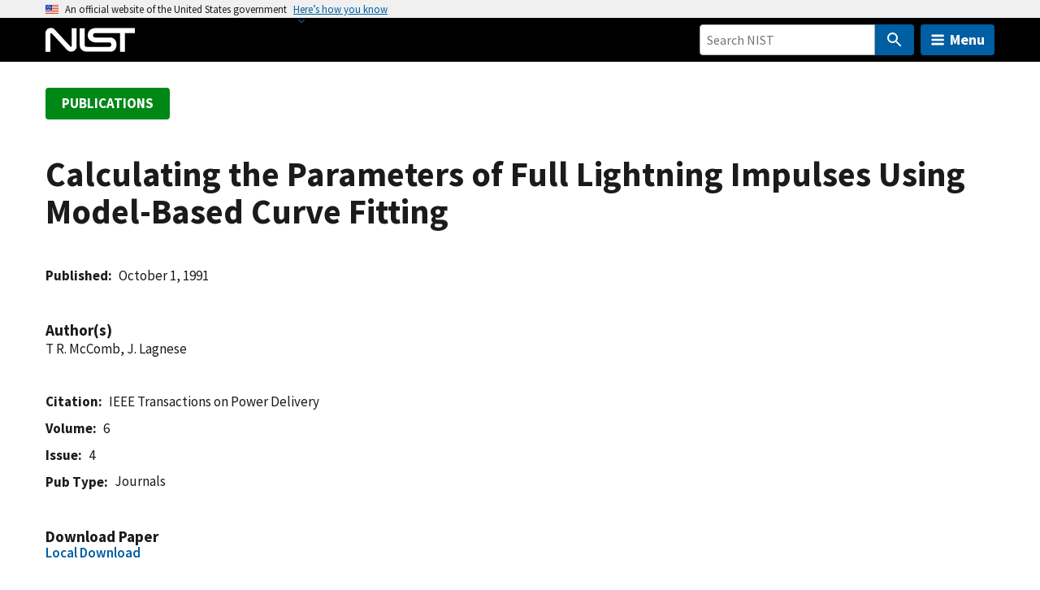

--- FILE ---
content_type: text/css
request_url: https://www.nist.gov/sites/default/files/css/css_odfix6adX77OFnx3-sDB6_Q5vmSjZRNlZT08qCo7qIQ.css?delta=3&language=en&theme=nist_www&include=eJxlj_0OgyAMxF-IyCM1BTrtBGooDvf2Q_cRzf5p7ndprldcqwBmP0lRiycwDv0Mnass9qSBvWTjpZANZV0wDnjH7WIExiijoa1GzvPX_aDJrNWOURzGQ8OCI8GNKOxX7L_13qoTJeoFJDoskCTYwIouEvxSobV2Sd45sS-iXMnoUyul_ouSeTA1tcccetYa6QX2J2f-
body_size: 7966
content:
/* @license GPL-2.0-or-later https://www.drupal.org/licensing/faq */
.nist-svg__wrapper{position:relative;display:inline-block;max-width:100%;clear:both;overflow-x:auto}.nist-svg__wrapper--scalable{position:relative;display:block;width:100%;padding:0}.nist-svg--scalable{position:relative;height:100%;width:100%;left:0;top:0}.nist-svg__tooltip{position:absolute;top:20px;right:20px;bottom:20px;left:20px;background-color:rgba(51,51,51,.9);color:#fff;padding:10%;display:none}.nist-svg__tooltip-content{text-align:left;padding-top:20px}.nist-svg__tooltip-close{position:absolute;top:20px;right:20px;font-size:30px;display:block;height:30px;width:30px}[data-nist-element]{display:none}
@media screen{.nist-footer__info,.nist-footer__menu{padding-bottom:2rem;padding-top:2rem}.nist-footer__logo{margin-bottom:1rem;justify-content:start}.nist-footer__logo-img{width:286px;margin:0;padding:0}.nist-footer__feedback,.nist-footer__social-links{margin-bottom:1rem}@media all and (min-width:40em){.nist-footer__feedback,.nist-footer__social-links{float:right;clear:right}}.nist-footer__social-links::after{clear:both;content:"";display:block}@media all and (min-width:20em){.nist-footer__feedback .usa-button{margin-left:1rem}}.nist-footer__contact{font-size:.87rem}.nist-footer__contact address{margin-top:0}.nist-footer__contact-heading{font-size:.87rem;margin-bottom:0}.usa-checkbox__label span.webform-element-help,.usa-radio__label span.webform-element-help{text-indent:0}.agenda-item+.agenda-item{border-top:1px solid #a9aeb1}#captcha-content img{display:block;margin-bottom:1rem;margin-top:1rem}#edit-nice-apprenticeship-virtual-filter--wrapper .usa-fieldset__wrapper{border:0}.filters .nist-block__title{padding-top:1rem}a[href^="mailto:"]:not(.nist-social)::after{content:"";width:14px;height:14px;padding-right:10px;margin-left:3px;background-image:url(/themes/custom/nist_www/img/mail_icon/envelop.svg);background-repeat:no-repeat;background-color:transparent;background-position:center;background-size:contain}#views-exposed-form-search-award-search-awards-page #edit-topic-area-fieldset-wrapper,#views-exposed-form-search-events-search-events-page #edit-topic-area-fieldset-wrapper,a[href^="mailto:"] a.spamspan::after{display:none}.nist-footer__contact a[href^="mailto:"]::after{content:"";width:14px;height:14px;padding-right:10px;margin-left:3px;background-image:url(/themes/custom/nist_www/img/mail_icon/envelop_white.svg);background-repeat:no-repeat;background-color:transparent;background-position:center;background-size:contain}.nist-image-bg__overlay-inner ol{font-size:1.33rem}.chips-banner{border-bottom-width:.5rem;border-bottom-color:#005ea2;border-bottom-style:solid;background:url(/themes/custom/nist_www/img/homepage/circuit_pattern_tile.png)}.chips-banner__title{text-align:center}@media all and (min-width:40em){.chips-banner__title{text-align:right}}.chips-banner__title a{text-decoration:none;color:#005ea2}.chips-banner__image,.chips-banner__text{text-align:center}.chips-banner__image a{display:inline-block}@media all and (min-width:40em){.chips-banner__text{text-align:left}}.chips-banner__more{font-weight:700}.ui-dialog.ui-corner-all.fullcalendar-block-dialog.fullcalendar-block-dialog--description .ui-dialog-titlebar .ui-dialog-title{white-space:unset}.nist-until-found [hidden=until-found]{display:block;padding:0}.usa-form .description{color:#4a4a4a}@media screen and (min-width:880px){#block-exposedformsearch-newssearch-news-page .form-item-topic-area-fieldset .chosen-container,#block-exposedformsearch-newssearch-news-page .form-item-topic-op .chosen-container,form[data-drupal-selector=views-exposed-form-search-events-search-events-page] .form-item-topic-area-fieldset .chosen-container,form[data-drupal-selector=views-exposed-form-search-events-search-events-page] .form-item-topic-op .chosen-container,form[data-drupal-selector=views-exposed-form-search-projects-programs-search-projects-programs] .form-item-topic-area-fieldset .chosen-container,form[data-drupal-selector=views-exposed-form-search-projects-programs-search-projects-programs] .form-item-topic-op .chosen-container,form[data-drupal-selector=views-exposed-form-search-tools-instruments-search-tools-instruments] .form-item-topic-area-fieldset .chosen-container,form[data-drupal-selector=views-exposed-form-search-tools-instruments-search-tools-instruments] .form-item-topic-op .chosen-container{width:200px!important}}.views-exposed-form.nist-block[data-drupal-selector=views-exposed-form-search-events-search-events-page] form{display:flex;flex-direction:row;align-items:flex-start;flex-wrap:wrap}.views-exposed-form.nist-block[data-drupal-selector=views-exposed-form-search-events-search-events-page] .nist-input__search-box{flex-grow:1;flex-basis:0;min-width:200px;margin-right:1rem}.views-exposed-form.nist-block[data-drupal-selector=views-exposed-form-search-events-search-events-page] .nist-input__search-box #edit-k{max-width:none;width:100%}@media all and (max-width:39.99em){.views-exposed-form.nist-block[data-drupal-selector=views-exposed-form-search-events-search-events-page] form{flex-direction:column}}body.node-1564231 .nist-page__region--featured_section>.grid-container{max-width:none;padding:0}body.node-1564231 .chips-banner__news-item .nist-teaser__image{display:none}body.node-1564231 .nist-news-landing-search{display:flex;flex-wrap:wrap;align-items:flex-start}body.node-1564231 .nist-news-landing-search .nist-news-filter{flex:1 1 auto}@media all and (min-width:30em){body.node-1564231 .nist-news-landing-search .nist-news-filter{margin-left:1.25rem}}body.node-1564231 .nist-news-landing-search .nist-news-filter-submit{align-self:flex-end;flex-grow:0;margin-left:.75rem;margin-right:.75rem}body.node-1564231 #edit-topic-area-fieldset-wrapper .usa-fieldset__wrapper{border:0;margin-top:0;padding:0}.nist-header--full.nist-header--www .nist-timewidget,.nist-social+svg.ext,.nist-social+svg.mailto,body.node-1564231 #edit-topic-area-fieldset-wrapper .form-item-topic-op,body.node-1564231 .tm-blog-section .tm-blog .nist-teaser__image{display:none}body.node-1564231 #edit-topic-area-fieldset-wrapper .form-no-label{padding-top:0}body.node-1564231 .feature-section footer,body.node-1564231 .tm-blog-section footer{display:flex;justify-content:flex-end}body.node-1564231 .news-grid-section .nist-teaser--grid .nist-teaser__content-wrapper .nist-teaser__title,body.node-1564231 .tm-blog-section .nist-teaser--grid .nist-teaser__content-wrapper .nist-teaser__title{font-size:1.2rem}.nist-timewidget{border:0;width:300px;height:130px}@media all and (min-width:75em){.nist-header--full.nist-header--www{position:relative}.nist-header--full.nist-header--www .usa-navbar{height:150px}.nist-header--full.nist-header--www .nist-timewidget{display:inline-block;position:absolute;top:0;left:50%;margin-left:-150px}}#drupal-off-canvas .form-item .chosen-container-single .chosen-single{background:0 0}.nist-video-thumbnail div div.nist-video-thumbnail__title{display:block}.webform-submission-ai-safety-institute-consortium-i-form .webform-type-webform-address,.webform-submission-do-schedule-request-form .webform-type-webform-address{margin:0}#edit-ambassador--wrapper .usa-legend,.webform-submission-ai-safety-institute-consortium-i-form .radios--wrapper .usa-legend,.webform-submission-do-schedule-request-form .radios--wrapper .usa-legend,.webform-submission-nice-nccaw-events-form .radios--wrapper .usa-legend{font-family:Source Sans Pro Web,Helvetica Neue,Helvetica,Roboto,Arial,sans-serif;font-size:1.06rem;line-height:1.1;color:#1b1b1b;font-weight:700}.webform-submission-ai-safety-institute-consortium-i-form .webform-type-webform-address .usa-fieldset__wrapper,.webform-submission-do-schedule-request-form .webform-type-webform-address .usa-fieldset__wrapper{border:0;padding:0;margin:0}.nist-topic-big-button{display:flex;justify-content:space-between;align-items:center;width:100%;background-color:#f5f5f5;color:#005ea2;font-size:1.5rem;padding:1rem 2rem;text-decoration:none;border-radius:.25rem;box-shadow:0 2px 4px rgba(0,0,0,.1);transition:background-color .3s,box-shadow .3s;font-weight:700;position:relative}.nist-topic-big-button:hover{background-color:#e6e6e6;outline:0}.nist-topic-big-button:focus{outline:.25rem solid #2491ff;outline-offset:.25rem}.nist-icon--chevron-right-blue::before{vertical-align:middle;height:1.6em}.views-element-container.nist-block.nist-block--topic .contextual-region>.link-list:nth-child(3){padding-top:20px}.nist-gallery-return{display:block;font-size:1rem}.nist-section-header--hero .nist-section-header__hero-img figure{width:100%;margin-bottom:0}.nist-page-segment{padding-bottom:4rem;padding-top:4rem;position:relative}.nist-page-segment__content p,.nist-page-segment__title{font-family:Source Sans Pro Web,Helvetica Neue,Helvetica,Roboto,Arial,sans-serif}.nist-page-segment__title{font-size:2.66rem;padding-bottom:2rem;margin-bottom:3rem;background-image:url(/themes/custom/nist_www/img/homepage/bar-gray.svg?v2);background-repeat:no-repeat;background-position:bottom left}.nist-page-segment__title--green{background-image:url(/themes/custom/nist_www/img/homepage/bar-green.svg?v2)}.nist-page-segment__title--blue{background-image:url(/themes/custom/nist_www/img/homepage/bar-blue.svg?v2)}.nist-page-segment__title--purple{background-image:url(/themes/custom/nist_www/img/homepage/bar-purple.svg?v2)}.nist-page-segment__content p{font-size:1.13rem}@media all and (min-width:40em){.nist-page-segment__content p{font-family:Source Sans Pro Web,Helvetica Neue,Helvetica,Roboto,Arial,sans-serif;font-size:1.46rem}}.nist-page-segment__button{margin-top:2rem}@media all and (min-width:40em){.nist-page-segment .nist-page-segment__button{position:absolute;top:5rem;right:0;margin-top:0}}a.auto-anchor{position:absolute}.auto-anchor img{width:.85em;height:.85em;position:relative;bottom:-.1em;opacity:0}.auto-anchor:focus img,h2:hover .auto-anchor img,h3:hover .auto-anchor img{opacity:1}.data-elastic-exclude h2 .auto-anchor,.nist-card__title .auto-anchor,.nist-teaser h3 .auto-anchor{display:none;visibility:hidden}div[data-drupal-selector=views-exposed-form-search-blog-taking-measure-search-page]{background-color:transparent;padding:0}div[data-drupal-selector=views-exposed-form-search-blog-taking-measure-search-page] .form-no-label{padding-top:0}.node-1864781 .nist-parallax-text .nist-field__item{padding:2rem;background-color:rgba(0,0,0,.6)}.nist-subscribe-form{background-color:#eff6fb}input.nist-subscribe-form__button{font-weight:400;padding-right:2em;background-image:url(/themes/custom/nist_www/img/svg_icon/nist_notch_arrow_blue.svg);background-size:.6em;background-repeat:no-repeat;background-position:right .8em center;margin-right:0;margin-bottom:0}.nist-subscribe-form--purple{background-color:#eae4f0}.nist-subscribe-form--purple h2.nist-block__title{border-color:#672b8b}.nist-subscribe-form--purple .usa-button.nist-subscribe-form__button{color:#672b8b;background-image:url(/themes/custom/nist_www/img/svg_icon/nist_notch_arrow_purple.svg)}.nist-subscribe-form--purple .usa-button.nist-subscribe-form__button:hover{color:#672b8b}.nist-subscribe-form--primary-dark{background-color:#1a4480}.nist-subscribe-form--primary-dark h2.nist-block__title{border-color:#fff}.nist-subscribe-form--primary-dark .usa-button.nist-subscribe-form__button{color:#fff;background-image:url(/themes/custom/nist_www/img/svg_icon/nist_notch_arrow_white.svg)}.nist-subscribe-form--primary-dark .usa-button.nist-subscribe-form__button:hover{color:#fff}.nist-subscribe-form--green{background-color:#ecf3ec}.nist-subscribe-form--green h2.nist-block__title{border-color:#008817}.nist-subscribe-form--green .usa-button.nist-subscribe-form__button{color:#008817;background-image:url(/themes/custom/nist_www/img/svg_icon/nist_notch_arrow_green.svg)}.nist-subscribe-form--green .usa-button.nist-subscribe-form__button:hover{color:#008817}.nist-subscribe-form .usa-input[type=text]{max-width:none}.node-profile-staff-layout-builder-form{padding:1rem 2rem;margin:1rem 0;background-color:var(--base-lightest)}.node-profile-staff-layout-builder-form .form-type-vertical-tabs,.node-profile-staff-layout-builder-form .layout-builder__message{display:none}.node-profile-staff-layout-builder-form #edit-actions{display:flex;gap:.25rem}.node-profile-staff-layout-builder-form #edit-preview-toggle{order:1;margin:2rem 0 0 2rem}.preview-disclaimer{color:#d54309;font-style:italic}.staff-layout .layout-builder__region{outline:0}.staff-layout .layout-builder-block{outline:2px dashed #2f91da;transition:background-color .5s ease-in-out}.staff-layout .layout-builder-block-locked:not(b){padding:0;background-color:inherit;outline:0}
}
@media screen{@keyframes fadeInAnimation{0%{opacity:0}to{opacity:1}}.usa-nav{z-index:500}.usa-overlay{z-index:499}.toolbar button.toolbar-icon{margin:0}.toolbar-tray a:visited{color:#565656}.cke_editable span+p,div[data-drupal-messages-fallback]+h1,h3.toolbar-tray-name+*{margin-top:0}.usa-breadcrumbs li:not(:last-child):after{content:"»"}.usa-breadcrumbs li,.usa-breadcrumbs li a{margin-right:.4em}.js-form-type-vertical-tabs{margin-top:2em}.toolbar-menu li{margin-bottom:0}@media (max-width:768px){.webform-multiple-table table{border:1px solid #a9aeb1}.webform-multiple-table-responsive td>div>label.usa-sr-only,.webform-multiple-table-responsive td>div>label>.usa-sr-only{position:static!important;font-family:Source Sans Pro Web,Helvetica Neue,Helvetica,Roboto,Arial,sans-serif;font-size:1.06rem;line-height:1.1;color:#1b1b1b;font-weight:700}.webform-multiple-table-responsive .form-no-label .usa-label--required{position:static!important}}.js-form-required::after,.js-webform-states-hidden .form-required::after,.usa-legend>.form-required::after{content:"*";color:#b50909;font-weight:700}.js-webform-states-hidden .address--wrapper .form-required::after,.nist-related-orgs .term-tree-list>ul>li>a,.nist-related-orgs .term-tree-list>ul>li>ul>li>a,.views-field-views-bulk-operations-bulk-form .form-no-label label{display:none}@media (min-width:64em){.webform-flex--container>.form-item.usa-form-group--error{margin-left:-1.25rem}}.views-field-views-bulk-operations-bulk-form .form-no-label{padding-top:0}.webform-flexbox{margin-top:0;margin-bottom:0}.webform-flexbox .usa-form-group .usa-label:first-child{margin-top:1.5rem}.webform-flexbox .webform-flexbox,.webform-flexbox .webform-flexbox .webform-flex--container,table{margin:0}.views-field-views-bulk-operations-bulk-form input[type=checkbox]{position:static;opacity:1;-webkit-appearance:checkbox;-moz-appearance:checkbox;appearance:checkbox;height:1.5em;width:1.5em;margin:0}.uncollapsible-title+.usa-accordion__content{position:static}.uncollapsible-title{font-family:Source Sans Pro,Helvetica Neue,Helvetica,Roboto,Arial,sans-serif;margin:0;padding:1.5rem 5.5rem 1.5rem 3rem}.tabledrag-handle{box-sizing:content-box}.search-block-form{display:inline-block}.pager .pager__items{list-style-type:none;padding-left:0}.pager .pager__items li{display:inline;padding-right:1em}.pager .pager__items li a{text-decoration:none}.local-tasks{margin-top:1rem;margin-bottom:1rem}.field--widget-entity-reference-paragraphs .field-multiple-table thead h4,.field--widget-entity-reference-paragraphs .paragraphs-dropbutton-wrapper input{margin-top:0;margin-bottom:0}.field--widget-entity-reference-paragraphs .paragraph-type-title,span.nist-author{font-weight:700}.field--widget-entity-reference-paragraphs .field-multiple-drag{max-width:20px}.field--widget-entity-reference-paragraphs .field-multiple-table td:nth-child(1){border-right:none}.field--widget-entity-reference-paragraphs .field-multiple-table td:nth-child(2){border-left:none;padding-left:10px}.layout-section .nist-page__region{outline:2px dashed #2f91da;margin-bottom:20px}.layout-section .nist-page__region .new-block{background-color:#eff6fc;padding:1.5em 0;text-align:center}.layout-section .remove-section{margin-left:10px;top:10px}.js-layout-builder-block{max-height:200px;overflow:hidden}.nist-related-orgs li{list-style:none}.nist-related-orgs li a{display:block;text-decoration:none}.nist-related-orgs .term-tree-list .selected{font-weight:600}.nist-related-orgs .term-tree-list>ul,.nist-related-orgs .term-tree-list>ul>li>ul,.nist-related-orgs .term-tree-list>ul>li>ul>li>ul{padding-left:0}.simplesamlphp-auth-login-link{margin-top:1.5rem;display:inline-block}.form-type-email .chosen-container,.form-type-email .description,.form-type-email .select-wrapper,.form-type-email .select2-container,.form-type-email .usa-input,.form-type-email .usa-label,.form-type-number .chosen-container,.form-type-number .description,.form-type-number .select-wrapper,.form-type-number .select2-container,.form-type-number .usa-input,.form-type-number .usa-label,.form-type-password .chosen-container,.form-type-password .description,.form-type-password .select-wrapper,.form-type-password .select2-container,.form-type-password .usa-input,.form-type-password .usa-label,.form-type-select .chosen-container,.form-type-select .description,.form-type-select .select-wrapper,.form-type-select .select2-container,.form-type-select .usa-input,.form-type-select .usa-label,.form-type-tel .chosen-container,.form-type-tel .description,.form-type-tel .select-wrapper,.form-type-tel .select2-container,.form-type-tel .usa-input,.form-type-tel .usa-label,.form-type-textfield .chosen-container,.form-type-textfield .description,.form-type-textfield .select-wrapper,.form-type-textfield .select2-container,.form-type-textfield .usa-input,.form-type-textfield .usa-label,.form-type-url .chosen-container,.form-type-url .description,.form-type-url .select-wrapper,.form-type-url .select2-container,.form-type-url .usa-input,.form-type-url .usa-label{max-width:30rem}.filter-guidelines{font-size:.86rem}.text-overlay{margin:0!important}.h5p-iframe-wrapper{padding:2rem;border:1px solid #ccc;max-width:50rem;margin:1rem auto}.table-wrapper{position:relative;overflow:auto;margin-top:1rem;margin-bottom:1rem;clear:both}.table-wrapper.overflow .table-inner{position:absolute;top:0;left:0}.table-overflow{background-color:rgba(51,51,51,.9);font-size:13px;text-align:center;padding:50px 3px 10px;position:absolute;top:0;bottom:0;right:0;color:#fff;width:40px}.nist-block--book-nav+.nist-block--main-menu,.nist-block--section-nav+.nist-block--main-menu,.nist-social__wrapper--block+.nist-block--main-menu{display:none}@media screen and (max-width:64em){.text-long [class^=grid-col],.text-with-summary [class^=grid-col]{flex:none;width:100%}}svg.ext,svg.mailto{margin-left:3px}.nist-hero__caption svg.ext,.usa-nav__submenu-list svg.ext,.usa-sidenav__item svg.ext{position:absolute;left:-999em;right:auto}.nist-hero__caption a.ext::after,.usa-nav__submenu-list a.ext::after,.usa-sidenav__item a.ext::after{content:"";margin-left:.25rem;width:.75rem;height:.75rem;background-image:url(/modules/contrib/extlink/images/extlink_s.png);background-repeat:no-repeat;background-position:left;background-size:3rem auto;display:inline-block;background-color:transparent;border-radius:0;position:static;top:auto;right:auto;bottom:auto;left:auto}.nist-hero__caption .text{display:inline}.usa-form .usa-button:visited{color:#fff}.usa-range+output{background:0 0;border:0;text-align:right;line-height:1;font-size:20px;top:0!important;right:0!important;left:auto!important;opacity:1!important}.form-type-range{max-width:30rem}.form-type-range .usa-label{padding-right:40px}.field-prefix .description,.field-prefix .webform-element-description,.usa-fieldset__wrapper>.description,.usa-fieldset__wrapper>.webform-element-description{padding-bottom:.5rem;padding-top:.5rem;font-family:Source Sans Pro Web,Helvetica Neue,Helvetica,Roboto,Arial,sans-serif;font-size:.87rem;line-height:1.4;color:#000}.webform-options-display-two-columns>div.form-item{page-break-inside:avoid;-moz-column-break-inside:avoid;break-inside:avoid;margin-top:0}.webform-options-display-two-columns>.usa-form-group.checkbox:first-of-type,.webform-options-display-two-columns>.usa-form-group.radio:first-of-type{margin-top:0}.js-webform-radios:first-child{margin-top:1rem}.webform-type-fieldset .description+.form-no-label,.webform-type-fieldset .field-prefix+.form-no-label{padding-top:0}.fieldset-legend.form-required::after{font-family:Source Sans Pro Web,Helvetica Neue,Helvetica,Roboto,Arial,sans-serif;font-size:1.06rem;line-height:1.1;font-weight:700;content:" *";color:#d54309;position:relative;top:-.3em}.usa-legend .webform-element-help{position:relative;top:-.3em}.choices{margin-top:.5rem}.choices .choices__list--dropdown .choices__item{padding:6px;font-size:100%}.select2-results__option{margin:0;padding:0}.select2-container--default .select2-results>.select2-results__options{width:100%}.select2-container{margin-top:.5rem}.webform-select-other .fieldset-legend{font-size:1.06rem;font-weight:700;color:#000}.webform-select-other .usa-fieldset__wrapper{padding:0;border:0}.webform-select-other .usa-fieldset__wrapper .form-item{padding-top:0}.align-left:first-child+p,.align-right:first-child+p{margin-top:0}.facet-item.usa-form-group.checkbox:first-of-type{margin:0}.webform-element-help+div[data-tippy-root]{text-indent:.1rem}.webform-element-help--content a:active,.webform-element-help--content a:hover,.webform-element-help--content a:link,.webform-element-help--content a:visited{color:#73b3e7}.webform-computed-loading{background-color:transparent}.js-webform-computed-wrapper{opacity:0;animation:fadeInAnimation .25s ease-in forwards}.form--inline .form-item{margin-right:1rem}.nist-video--vertical{max-width:300px}.nist-video--vertical .video-embed-field-lazy{padding-bottom:190%}.nist-video--vertical.align-left{margin-right:2rem}.nist-video--vertical.align-right{margin-left:2rem}.nist-video--vertical:first-child,.nist-video--vertical:first-child.align-left+h2,.nist-video--vertical:first-child.align-left+p,.nist-video--vertical:first-child.align-right+h2,.nist-video--vertical:first-child.align-right+p{margin-top:0}.ui-widget-content a{color:#005ea2}.ui-widget-content a.usa-button{color:#fff}.cke_editable .embedded-entity .video-embed-field,.cke_editable .nist-datatable,.cke_editable .paragraph--type--map{background:#ccc;padding:2rem}.cke_editable .nist-datatable--unprocessed::before{content:"Datatable placeholder";display:block;padding-bottom:10px}.cke_editable .paragraph--type--map::before{content:"Map placeholder";display:block;padding-bottom:10px}.cke_editable .embedded-entity .video-embed-field::before{content:"Live event placeholder";display:block;padding-bottom:10px}.node-preview-container{position:unset;background-color:#faf3d1}.node-preview-container.container-inline>div{display:flex}.nist-node-preview .form-item-view-mode{display:none}.progress__bar{height:16px}.form-item--error-message{color:#d54309}.drupal-entity,figure.entity-embed{width:100%}.hidden{display:none}.full-width-input .description,.full-width-input input,.full-width-input label,.override-width-limit{max-width:none!important}.ui-dialog.overlay{background-color:rgba(255,255,255,.93);top:0!important;right:0!important;bottom:0!important;left:0!important;width:auto!important;height:auto!important;z-index:999!important;overflow:hidden;-webkit-backdrop-filter:blur(10px);backdrop-filter:blur(10px)}.ui-dialog.overlay .ui-dialog-titlebar{background:0 0;border:0}.ui-dialog.overlay .ui-dialog-title{display:none}.ui-dialog.overlay .ui-dialog-titlebar-close{position:fixed;top:2rem;right:2rem;background:0 0;background-image:url(/libraries/nist-component-library/dist/img/usa-icons/close.svg);background-color:transparent;border:0;z-index:101}.ui-dialog.overlay .ui-button-icon{background-image:none!important}.ui-dialog.overlay .ui-dialog-content{max-height:none!important;height:100%!important;overflow-y:scroll;padding:2rem}@media all and (min-width:880px){.ui-dialog.overlay .ui-dialog-content{padding:4rem}}.ui-dialog.overlay .ui-dialog-content article{margin:0 auto;max-width:40rem}li.usa-sidenav__item span{padding:.25rem 1rem;display:inline-block}.usa-sidenav__sublist li.usa-sidenav__item>span{padding-left:2rem}.usa-sidenav__sublist .usa-sidenav__sublist li.usa-sidenav__item>span{padding-left:3rem}.usa-sidenav__sublist .usa-sidenav__sublist .usa-sidenav__sublist li>span{padding-left:4rem}li.usa-sidenav__item--parent>span{padding-right:2rem}
}
@media screen{.nist-section-header--1188616{background:#392911 url(/themes/custom/nist_www/img/microsites/nobel/nist_nobel_bg.png)no-repeat center center;background-size:cover}.nist-section-header--1188616::after,.nist-section-header--1188616::before{display:none}.nist-section-header--1188616 .nist-section-header__main::before{border-top:15px solid #392911}.nist-menu__logo{width:192px;height:200px;margin-bottom:45px}@media all and (max-width:880px){.nist-menu__logo{display:none}}@media all and (min-width:880px){.nist-section-header--1338066 a{margin-left:33.3%;padding-left:1rem}.nist-section-header--1338066 a::before{content:"";height:200px;width:33.3%;background:url(/themes/custom/nist_www/img/microsites/si-redefinition/si_graphic.png)no-repeat center center;background-size:contain;position:absolute;top:10px;left:0}}@media all and (min-width:880px) and (min-width:1200px){.nist-section-header--1338066 a{margin-left:25%}.nist-section-header--1338066 a::before{width:25%}}@media all and (min-width:880px){.nist-section-header--1338066 .nist-section-header__main::before{display:none}.si-redefinition-menu{margin-top:120px}}.nist-section-header--1885551{background:#efecde url(/themes/custom/nist_www/img/microsites/time-capsule/timecapsule-interior-banner.png)no-repeat center center;background-size:cover}.nist-section-header--1885551::before{background-image:linear-gradient(to right,#efecde,transparent 60%)}.nist-section-header--1680736::after,.nist-section-header--1680736::before,.nist-section-header--1733846::after,.nist-section-header--1733846::before,.nist-section-header--1885551::after{display:none}.nist-section-header--1688546 .nist-section-header__title h2 a,.nist-section-header--1885551 .nist-section-header__title h2 a{color:#000}.nist-section-header--1885551 .nist-section-header__main::before{border-top:15px solid #efecde!important;border-right:15px solid transparent;border-left:15px solid transparent}.nist-section-header--1680736{background:#22226b url(/themes/custom/nist_www/img/microsites/cosmos/space-banner-v1.png)no-repeat center center;background-size:cover}.nist-section-header--1680736 .nist-section-header__main::before{border-top:15px solid #22226b}.nist-section-header--1733846{background:#1d1e1d url(/themes/custom/nist_www/img/microsites/adx2/ad-x2banner.png)no-repeat center center;background-size:cover}.nist-section-header--1733846 .nist-section-header__main::before{border-top:15px solid #1d1e1d}.nist-section-header--1688546{background-color:#dedede;position:relative;z-index:0}.nist-section-header--1688546::after{content:"";position:absolute;left:0;right:0;top:0;bottom:0;background-color:#d0d0d0;-webkit-mask-image:url(/libraries/nist-component-library/src/img/pattern/notch_pattern_tile.svg?v1);mask-image:url(/libraries/nist-component-library/src/img/pattern/notch_pattern_tile.svg?v1);z-index:-1}.nist-section-header--1688546::before{background-image:linear-gradient(to right,transparent,#dedede)}.nist-section-header--1688546 .nist-section-header__main::before{border-top:15px solid #dedede}.nist-section-header--1702351{background:#dedede url(/themes/custom/nist_www/img/microsites/why-standards/GreenGridMat.png)}.nist-section-header--1702351::before{background-image:linear-gradient(to right,transparent,rgba(255,255,255,0))}.nist-section-header--1702351::after{display:none}.nist-section-header--1702351 .nist-section-header__title h2 a{color:#fff}.node-1230421{position:relative}.node-1230421::after,.node-1230421::before{content:"";position:absolute;top:0;right:0;bottom:0;left:0}.node-1230421::before{background:url(/themes/custom/nist_www/img/microsites/time-capsule/time_capsule_page_bg_t.png)no-repeat center top;background-size:cover;z-index:-2}.node-1230421::after{background-image:linear-gradient(to bottom,#08456e,transparent 110%);z-index:-1}.node-1230421 #block-nist-www-content{width:100%}@media all and (min-width:900px){.node-1230421 .nist-content-row--accordion,.node-1230421 .paragraph--type--text-bg-color{width:50%;float:left}.node-1230421::after{background-image:linear-gradient(to right,#08456e,transparent 110%)}}.node-1230421 .paragraph--type--text-bg-color{color:#fff;font-size:20px;margin-bottom:4rem}.node-1230421 .paragraph--type--accordion{margin-bottom:4rem}.node-1230421 .paragraph--type--accordion .usa-accordion::after,.node-1230421 .paragraph--type--accordion .usa-accordion::before{display:block;content:"";width:100%;padding-bottom:38%;background-image:url(/themes/custom/nist_www/img/microsites/time-capsule/time_capsule.svg);background-size:contain;background-repeat:no-repeat;background-position:center center;position:relative;z-index:10}.node-1230421 .paragraph--type--accordion .usa-accordion::before{margin-bottom:-4%}.node-1230421 .paragraph--type--accordion .usa-accordion::after{transform:rotate(180deg);margin-top:-4%}.node-1230421 .paragraph--type--accordion .usa-accordion__heading{margin:0 8%;border-right:10px solid #000;border-left:10px solid #000}.node-1230421 .paragraph--type--accordion .usa-accordion__heading .usa-accordion__button{display:block;cursor:pointer;position:relative;margin-top:2px;padding:3rem 1rem 1rem;min-height:0;border:0;background:0 0;font-weight:700;text-align:center;color:#000;border-radius:0;background:#fff;background:rgba(255,255,255,.8);transition:background-color 300ms ease}.node-1230421 .paragraph--type--accordion .usa-accordion__heading .usa-accordion__button::after{content:"";display:block;height:20px;background-repeat:no-repeat;background-color:transparent;background-position:center;background-size:contain;background-image:url(/libraries/nist-component-library/src/img/icons/ui/blue/chevron-down.svg)}.node-1230421 .paragraph--type--accordion .usa-accordion__heading .usa-accordion__button:hover{background:#0b466e;background:rgba(11,70,110,.6);color:#fff}.node-1230421 .paragraph--type--accordion .usa-accordion__heading .usa-accordion__button:hover::after{background-image:url(/libraries/nist-component-library/src/img/icons/ui/white/chevron-down.svg)}.node-1230421 .paragraph--type--accordion .usa-accordion__heading .usa-accordion__button.usa-state-active::after{background-image:url(/libraries/nist-component-library/src/img/icons/ui/blue/chevron-up.svg)}.node-1230421 .paragraph--type--accordion .usa-accordion__heading .usa-accordion__button.usa-state-active:hover::after{background-image:url(/libraries/nist-component-library/src/img/icons/ui/white/chevron-up.svg)}.node-1230421 .paragraph--type--accordion .usa-accordion .usa-accordion__content{border-radius:0;margin:0 8%;border-right:10px solid #000;border-left:10px solid #000;padding-bottom:25px}.node-1230421 .paragraph--type--accordion .usa-accordion .usa-accordion__content a{font-weight:700}.node-1885551 .nist-block{margin-bottom:0}.node-1885551 .nist-image-bg__overlay{margin-left:auto;margin-right:auto;max-width:60rem;padding:1rem;position:relative;color:#000;width:100%}.node-1885551 .nist-image-bg__overlay-inner{width:100%;padding-left:0}.node-1885551 .nist-image-bg{padding-top:1rem;padding-bottom:1rem;min-height:200px}.node-1885551 .title{font-size:3.5rem;text-transform:uppercase}.node-1595096 h3,.node-1885551 .title span{font-weight:400}@media all and (min-width:40em){.node-1885551 .title{font-size:7rem}}.node-1885551 hr{margin:3rem auto;border:5px solid #6693b7;width:120px}.node-1885551 .nist-content-row__inner{max-width:60rem}.node-1885551 .nist-card--primary-lightest .nist-card__links,.node-1885551 .nist-card--primary-lightest .nist-card__title{background-color:transparent}.node-1885551 .text-long{font-size:1.25rem;color:#000}@media all and (min-width:40em){.node-1885551 .text-long{font-size:1.5rem}}.node-1885551 .nist-image img{border-radius:15px}.node-1885551 .nist-card__links,.node-1885551 .nist-card__title{text-align:center;margin:0 auto}.node-1885551 .nist-card__links a,.node-1885551 .nist-card__links h3 a,.node-1885551 .nist-card__title a,.node-1885551 .nist-card__title h3 a{color:#000}.node-1885551 .mailing-list-title{font-size:3rem}.node-1595096 h2.nist-slogan__title{display:flex;flex-direction:row;font-size:2.6875rem}.node-1595096 h2.nist-slogan__title::after,.node-1595096 h2.nist-slogan__title::before{content:"";flex:1 1;border-bottom:1px solid #000;margin:auto}.node-1595096 span{padding-left:15px;padding-right:15px}.node-1595096 .noac-header-block{background-color:#2e2e2e;padding:30px;opacity:.85}.node-1595096 h1{font-size:6.9rem;font-weight:300}.node-1595096 h2{font-size:2.6875rem;margin-bottom:2rem}.node-1595096 .nist-image-bg__overlay{max-width:100rem}.node-1595096 .nist-image-bg{min-height:36vw}.node-1595096 .nist-block--contact{background-color:transparent}@media all and (min-width:880px){.nist-section-header--1595096 a{margin-left:33.3%;padding-left:1rem}.nist-section-header--1595096 a::before{content:"";height:200px;width:33.3%;background:url(/themes/custom/nist_www/img/microsites/noac/noac_icon_circle.png)no-repeat center center;background-size:contain;position:absolute;top:10px;left:0}}@media all and (min-width:880px) and (min-width:1200px){.nist-section-header--1595096 a{margin-left:25%}.nist-section-header--1595096 a::before{width:25%}}@media all and (min-width:880px){.nist-section-header--1595096 .nist-section-header__main::before{display:none}.noac-menu{margin-top:120px}}.node-1601971 .nist-card__inner:hover,.node-1603606 .nist-card__inner:hover,.node-1853736 .nist-card__inner:hover{border-color:#005ea2}.node-1595096 .nist-card__inner,.node-1601971 .nist-card__inner,.node-1601971 .no-hover:hover,.node-1603606 .nist-card__inner,.node-1603606 .no-hover:hover,.node-1853736 .nist-card__inner,.node-1853736 .no-hover:hover{border:3px solid #e6e6e6}.hdymi-all .nist-card__inner:hover .nist-card__title a,.node-1601971 .nist-card--icon .nist-card__title h3,.node-1601971 .nist-card--icon .nist-card__title h3 a,.node-1603606 .nist-card--icon .nist-card__title h3,.node-1603606 .nist-card--icon .nist-card__title h3 a,.node-1853736 .nist-card--icon .nist-card__title h3,.node-1853736 .nist-card--icon .nist-card__title h3 a{color:#005ea2}.hdymi-all .nist-card__inner{box-shadow:0 3px 15px rgba(0,0,0,.2);transition:.2s;position:relative}.hdymi-all .nist-card__overlay-link{position:absolute;top:0;right:0;bottom:0;left:0;z-index:1}.hdymi-all .nist-card__button a,.hdymi-all .nist-card__title-link{position:relative;z-index:2}.hdymi-all .nist-card__inner:hover{box-shadow:0 20px 40px rgba(0,0,0,.4);transform:scale(1.02,1.02)}.hdymi-all .nist-card__title a:link,.hdymi-all .nist-card__title a:visited{color:#162e51}.hdymi-all .nist-card__links{display:flex;justify-content:center}.node-1309871 .nist-image-bg:first-of-type{min-height:37vw;justify-content:flex-end}.node-1309871 .nist-card--horizontal .nist-card__inner{border:0}.node-1309871 .nist-cards .nist-image{margin-bottom:0}@media all and (min-width:40em){.node-1740781 .nist-image-bg{min-height:24vw}}.node-1740781 .usgnss-header-block{padding:2rem 1rem;background-color:#2e2e2e;opacity:.88}@media all and (min-width:768px){.node-1740781 .usgnss-header-block{width:35rem}}@media all and (max-width:480px){.node-1740781 .nist-block__title{padding-bottom:1.5rem;padding-top:1.5rem}.node-1740781 .usgnss-header-block h1{font-size:2rem}}.node-1740781 h1{font-size:2.46rem;font-weight:600}.node-1740781 .nist-image-bg--dark .nist-image-bg__overlay::before{opacity:.88}.nist-section-header--1856261{background:#434242 url(/themes/custom/nist_www/img/microsites/atomic-clock/optical_atomic_clock_ytterbium_atoms.png)no-repeat center center;background-size:cover}.nist-section-header--1856261::after,.nist-section-header--1856261::before{display:none}.nist-section-header--1856261 .nist-section-header__main::before{border-top:15px solid #434242}#row-6829726{background-color:#000!important;background-image:none!important;padding:0;min-height:32vw}@media all and (min-width:55em){#row-6829726{display:flex;justify-content:center;background-image:url(/themes/custom/nist_www/img/microsites/atomic-clock/static-clock.png)!important}}.node-1856261 .nist-image-bg{min-height:30vw}.node-1856261 .nist-block{margin-bottom:0}.node-1856261 h1{text-align:center;font-size:6rem}.node-1856261 h2.subtitle{text-align:center;font-weight:400;font-size:3rem;margin:0}.node-1856261 .clockbg{border:0;width:300px;height:90px;background:rgba(0,0,0,.5);margin:-130px auto 0;position:relative}.node-1856261 .atomic-clock-links ul{list-style:none;padding:0;margin:0}.node-1856261 .atomic-clock-links li{border-bottom:1px solid #fff;padding:20px 0;flex:1 1 0px;text-shadow:0 0 2em #000;background-image:url(/themes/custom/nist_www/img/microsites/atomic-clock/clock-icon.svg);background-size:80px 80px;background-position:left center;background-repeat:no-repeat;display:flex;min-height:110px;align-items:center;font-weight:700}.node-1856261 .atomic-clock-links li::before{content:"";height:30px;width:30px;min-width:30px;background-color:#4a00fc;border-radius:50%;margin-left:25px;margin-right:50px;top:calc(50% - 30px);z-index:-1}.node-1856261 .atomic-clock-links li:nth-of-type(1) a::after,.node-1856261 .atomic-clock-links li:nth-of-type(1)::before{background-color:#4901f3}.node-1856261 .atomic-clock-links li:nth-of-type(2) a::after,.node-1856261 .atomic-clock-links li:nth-of-type(2)::before{background-color:#f100ff}.node-1856261 .atomic-clock-links li:nth-of-type(3) a::after,.node-1856261 .atomic-clock-links li:nth-of-type(3)::before{background-color:#85aaf2}.node-1856261 .atomic-clock-links li:nth-of-type(4) a::after,.node-1856261 .atomic-clock-links li:nth-of-type(4)::before{background-color:#4901f3}.node-1856261 .atomic-clock-links li:nth-of-type(5) a::after,.node-1856261 .atomic-clock-links li:nth-of-type(5)::before{background-color:#f100ff}.node-1856261 .atomic-clock-links li:nth-of-type(6) a::after,.node-1856261 .atomic-clock-links li:nth-of-type(6)::before{background-color:#85aaf2}.node-1856261 .atomic-clock-links a{color:#fff;text-decoration:none;word-break:unset;display:inline-block}@media all and (min-width:55em){.node-1856261 .atomic-clock-links{display:flex;justify-content:center}.node-1856261 .atomic-clock-links ul{display:flex;list-style:none;border-bottom:2px solid #fff}.node-1856261 .atomic-clock-links li{margin:20px 10px;border-bottom:0;flex:1 1 0px;display:block;position:relative;text-align:center;background:0 0;padding:20px 10px}.node-1856261 .atomic-clock-links li a::after{content:"";height:50px;width:50px;color:#4a00fc;background-color:#4a00fc;border-radius:50%;display:inline-block;position:absolute;bottom:-50px;left:calc(50% - 25px);transition:background-color .3s}.node-1856261 .atomic-clock-links li a:hover::after{background-color:#fff;transition:background-color .3s}.node-1856261 .atomic-clock-links li::before{content:none}}.nist-section-header--1861796{background:#fff url(/themes/custom/nist_www/img/microsites/fire-measurement/flames.jpg)no-repeat center center;background-size:cover}.nist-section-header--1861796::before{background-image:linear-gradient(to right,#691b00,transparent 100%)}.nist-section-header--1861796::after{display:none}.nist-section-header--1861796 .nist-section-header__main::before{border-top:15px solid #691b00}
}
